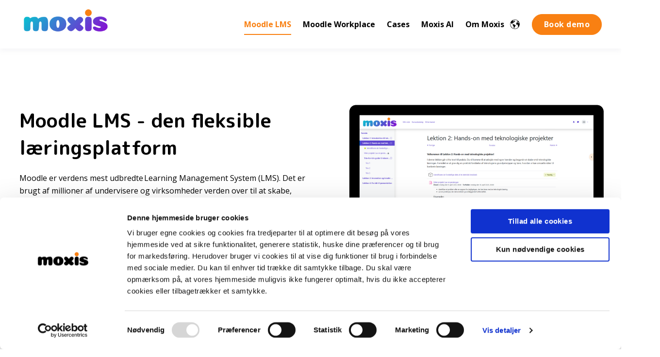

--- FILE ---
content_type: text/html; charset=UTF-8
request_url: https://www.moxis.dk/moodle-lms
body_size: 12723
content:
<!doctype html><html lang="da"><head>
    <meta charset="utf-8">
    <title>Moodle LMS – Fleksibel læringsplatform til uddannelse og erhverv</title>
    <link rel="shortcut icon" href="https://www.moxis.dk/hubfs/Praxis/Moxis/9FSDvtwL.ico">

    <meta name="description" content="Moodle LMS er en fleksibel platform til digital læring, e-læring og kursusadministration for skoler, virksomheder og organisationer.">

    
        
            
        
    

    

	
	

    
      
    	
        
            
        
    
	
	
    
<meta name="viewport" content="width=device-width, initial-scale=1">

    
    <meta property="og:description" content="Moodle LMS er en fleksibel platform til digital læring, e-læring og kursusadministration for skoler, virksomheder og organisationer.">
    <meta property="og:title" content="Moodle LMS – Fleksibel læringsplatform til uddannelse og erhverv">
    <meta name="twitter:description" content="Moodle LMS er en fleksibel platform til digital læring, e-læring og kursusadministration for skoler, virksomheder og organisationer.">
    <meta name="twitter:title" content="Moodle LMS – Fleksibel læringsplatform til uddannelse og erhverv">

    

    
    <style>
a.cta_button{-moz-box-sizing:content-box !important;-webkit-box-sizing:content-box !important;box-sizing:content-box !important;vertical-align:middle}.hs-breadcrumb-menu{list-style-type:none;margin:0px 0px 0px 0px;padding:0px 0px 0px 0px}.hs-breadcrumb-menu-item{float:left;padding:10px 0px 10px 10px}.hs-breadcrumb-menu-divider:before{content:'›';padding-left:10px}.hs-featured-image-link{border:0}.hs-featured-image{float:right;margin:0 0 20px 20px;max-width:50%}@media (max-width: 568px){.hs-featured-image{float:none;margin:0;width:100%;max-width:100%}}.hs-screen-reader-text{clip:rect(1px, 1px, 1px, 1px);height:1px;overflow:hidden;position:absolute !important;width:1px}
</style>

<link rel="stylesheet" href="https://unpkg.com/aos@2.3.1/dist/aos.css">
<link rel="stylesheet" href="https://www.moxis.dk/hubfs/hub_generated/template_assets/1/216422080743/1759135732319/template_main.min.css">
<link rel="stylesheet" href="https://www.moxis.dk/hubfs/hub_generated/template_assets/1/219046855894/1754050218911/template_child.min.css">
<link rel="stylesheet" href="/hs/hsstatic/cos-LanguageSwitcher/static-1.336/sass/LanguageSwitcher.css">

  <style>
    

    

    

    

    

    

  </style>
  

<style>
#module_17429033725238.kl-custom-image img, #module_17429033725238.kl-custom-image .kl-custom-image__filter{
	
	border-radius: 0px;
	

	
	border: 0px none ;
;
	
}
#module_17429033725238.kl-custom-image img{
	filter: (1);
	box-shadow: 
	5px 5px 0px 0px rgba(255, 255, 255, 0%);


}
#module_17429033725238.kl-custom-image .kl-custom-image__filter{
	background-color: rgba(0, 0, 0, 0%);
}
#module_17429033725238.kl-custom-image .kl-custom-image__text{
	padding: 10px;

}

</style>

<style>
  @font-face {
    font-family: "Inter";
    font-weight: 400;
    font-style: normal;
    font-display: swap;
    src: url("/_hcms/googlefonts/Inter/regular.woff2") format("woff2"), url("/_hcms/googlefonts/Inter/regular.woff") format("woff");
  }
  @font-face {
    font-family: "Inter";
    font-weight: 700;
    font-style: normal;
    font-display: swap;
    src: url("/_hcms/googlefonts/Inter/700.woff2") format("woff2"), url("/_hcms/googlefonts/Inter/700.woff") format("woff");
  }
  @font-face {
    font-family: "Inter";
    font-weight: 700;
    font-style: normal;
    font-display: swap;
    src: url("/_hcms/googlefonts/Inter/700.woff2") format("woff2"), url("/_hcms/googlefonts/Inter/700.woff") format("woff");
  }
  @font-face {
    font-family: "Rubik";
    font-weight: 400;
    font-style: normal;
    font-display: swap;
    src: url("/_hcms/googlefonts/Rubik/regular.woff2") format("woff2"), url("/_hcms/googlefonts/Rubik/regular.woff") format("woff");
  }
  @font-face {
    font-family: "Rubik";
    font-weight: 700;
    font-style: normal;
    font-display: swap;
    src: url("/_hcms/googlefonts/Rubik/700.woff2") format("woff2"), url("/_hcms/googlefonts/Rubik/700.woff") format("woff");
  }
  @font-face {
    font-family: "Rubik";
    font-weight: 700;
    font-style: normal;
    font-display: swap;
    src: url("/_hcms/googlefonts/Rubik/700.woff2") format("woff2"), url("/_hcms/googlefonts/Rubik/700.woff") format("woff");
  }
  @font-face {
    font-family: "Open Sans";
    font-weight: 400;
    font-style: normal;
    font-display: swap;
    src: url("/_hcms/googlefonts/Open_Sans/regular.woff2") format("woff2"), url("/_hcms/googlefonts/Open_Sans/regular.woff") format("woff");
  }
  @font-face {
    font-family: "Open Sans";
    font-weight: 700;
    font-style: normal;
    font-display: swap;
    src: url("/_hcms/googlefonts/Open_Sans/700.woff2") format("woff2"), url("/_hcms/googlefonts/Open_Sans/700.woff") format("woff");
  }
  @font-face {
    font-family: "Open Sans";
    font-weight: 700;
    font-style: normal;
    font-display: swap;
    src: url("/_hcms/googlefonts/Open_Sans/700.woff2") format("woff2"), url("/_hcms/googlefonts/Open_Sans/700.woff") format("woff");
  }
  @font-face {
    font-family: "M PLUS Rounded 1c";
    font-weight: 400;
    font-style: normal;
    font-display: swap;
    src: url("/_hcms/googlefonts/M_PLUS_Rounded_1c/regular.woff2") format("woff2"), url("/_hcms/googlefonts/M_PLUS_Rounded_1c/regular.woff") format("woff");
  }
  @font-face {
    font-family: "M PLUS Rounded 1c";
    font-weight: 700;
    font-style: normal;
    font-display: swap;
    src: url("/_hcms/googlefonts/M_PLUS_Rounded_1c/700.woff2") format("woff2"), url("/_hcms/googlefonts/M_PLUS_Rounded_1c/700.woff") format("woff");
  }
  @font-face {
    font-family: "M PLUS Rounded 1c";
    font-weight: 700;
    font-style: normal;
    font-display: swap;
    src: url("/_hcms/googlefonts/M_PLUS_Rounded_1c/700.woff2") format("woff2"), url("/_hcms/googlefonts/M_PLUS_Rounded_1c/700.woff") format("woff");
  }
</style>

<!-- Editor Styles -->
<style id="hs_editor_style" type="text/css">
#hs_cos_wrapper_module_17435106183149  { display: block !important; margin-top: 0px !important; padding-right: 0px !important }
#hs_cos_wrapper_module_17435106183149 input[type="submit"] { background-color: #f98012 !important; background-image: none !important; border-color: #f98012 !important; border-radius: 25px !important }
#hs_cos_wrapper_module_17435106183149 .hs-button { background-color: #f98012 !important; background-image: none !important; border-color: #f98012 !important; border-radius: 25px !important }
#hs_cos_wrapper_module_17435106183149 .hs-submit { text-align: CENTER !important }
#hs_cos_wrapper_module_17435106183149 input[type="text"] { border-radius: 20px !important }
#hs_cos_wrapper_module_17435106183149 input[type="email"] { border-radius: 20px !important }
#hs_cos_wrapper_module_17435106183149 textarea { border-radius: 20px !important }
#hs_cos_wrapper_module_17435106183149 input[type="number"] { border-radius: 20px !important }
#hs_cos_wrapper_module_17435106183149 select { border-radius: 20px !important }
#hs_cos_wrapper_module_17435106183149 input[type="file"] { border-radius: 20px !important }
#hs_cos_wrapper_module_17435106183149 input[type="tel"] { border-radius: 20px !important }
#hs_cos_wrapper_module_17435106183149 input[type="date"] { border-radius: 20px !important }
#hs_cos_wrapper_module_17435106183149 .hs-error-msg { color: #000000 !important }
#hs_cos_wrapper_module_17435106183149 .hs_error_rollup .hs-error-msgs .hs-main-font-element { color: #000000 !important }
#hs_cos_wrapper_module_17435106183149 .hsfc-ErrorAlert { color: #000000 !important }
#hs_cos_wrapper_module_17435106183149 label:not(.hs-error-msg) { color: #000000 !important }
#hs_cos_wrapper_module_17435106183149 label:not(.hs-error-msg) p , #hs_cos_wrapper_module_17435106183149 label:not(.hs-error-msg) li , #hs_cos_wrapper_module_17435106183149 label:not(.hs-error-msg) span , #hs_cos_wrapper_module_17435106183149 label:not(.hs-error-msg) label , #hs_cos_wrapper_module_17435106183149 label:not(.hs-error-msg) h1 , #hs_cos_wrapper_module_17435106183149 label:not(.hs-error-msg) h2 , #hs_cos_wrapper_module_17435106183149 label:not(.hs-error-msg) h3 , #hs_cos_wrapper_module_17435106183149 label:not(.hs-error-msg) h4 , #hs_cos_wrapper_module_17435106183149 label:not(.hs-error-msg) h5 , #hs_cos_wrapper_module_17435106183149 label:not(.hs-error-msg) h6  { color: #000000 !important }
#hs_cos_wrapper_module_17435106183149 .hs-richtext { color: #000000 !important }
#hs_cos_wrapper_module_17435106183149 .hs-richtext p { color: #000000 !important }
#hs_cos_wrapper_module_17435106183149 .form-title { color: #000000 !important }
#hs_cos_wrapper_module_17435106183149 .submitted-message { color: #000000 !important }
#hs_cos_wrapper_module_17435106183149  { display: block !important; margin-top: 0px !important; padding-right: 0px !important }
#hs_cos_wrapper_module_17435106183149 input[type="submit"] { background-color: #f98012 !important; background-image: none !important; border-color: #f98012 !important; border-radius: 25px !important }
#hs_cos_wrapper_module_17435106183149 .hs-button { background-color: #f98012 !important; background-image: none !important; border-color: #f98012 !important; border-radius: 25px !important }
#hs_cos_wrapper_module_17435106183149 .hs-submit { text-align: CENTER !important }
#hs_cos_wrapper_module_17435106183149 input[type="text"] { border-radius: 20px !important }
#hs_cos_wrapper_module_17435106183149 input[type="email"] { border-radius: 20px !important }
#hs_cos_wrapper_module_17435106183149 textarea { border-radius: 20px !important }
#hs_cos_wrapper_module_17435106183149 input[type="number"] { border-radius: 20px !important }
#hs_cos_wrapper_module_17435106183149 select { border-radius: 20px !important }
#hs_cos_wrapper_module_17435106183149 input[type="file"] { border-radius: 20px !important }
#hs_cos_wrapper_module_17435106183149 input[type="tel"] { border-radius: 20px !important }
#hs_cos_wrapper_module_17435106183149 input[type="date"] { border-radius: 20px !important }
#hs_cos_wrapper_module_17435106183149 .hs-error-msg { color: #000000 !important }
#hs_cos_wrapper_module_17435106183149 .hs_error_rollup .hs-error-msgs .hs-main-font-element { color: #000000 !important }
#hs_cos_wrapper_module_17435106183149 .hsfc-ErrorAlert { color: #000000 !important }
#hs_cos_wrapper_module_17435106183149 label:not(.hs-error-msg) { color: #000000 !important }
#hs_cos_wrapper_module_17435106183149 label:not(.hs-error-msg) p , #hs_cos_wrapper_module_17435106183149 label:not(.hs-error-msg) li , #hs_cos_wrapper_module_17435106183149 label:not(.hs-error-msg) span , #hs_cos_wrapper_module_17435106183149 label:not(.hs-error-msg) label , #hs_cos_wrapper_module_17435106183149 label:not(.hs-error-msg) h1 , #hs_cos_wrapper_module_17435106183149 label:not(.hs-error-msg) h2 , #hs_cos_wrapper_module_17435106183149 label:not(.hs-error-msg) h3 , #hs_cos_wrapper_module_17435106183149 label:not(.hs-error-msg) h4 , #hs_cos_wrapper_module_17435106183149 label:not(.hs-error-msg) h5 , #hs_cos_wrapper_module_17435106183149 label:not(.hs-error-msg) h6  { color: #000000 !important }
#hs_cos_wrapper_module_17435106183149 .hs-richtext { color: #000000 !important }
#hs_cos_wrapper_module_17435106183149 .hs-richtext p { color: #000000 !important }
#hs_cos_wrapper_module_17435106183149 .form-title { color: #000000 !important }
#hs_cos_wrapper_module_17435106183149 .submitted-message { color: #000000 !important }
.dnd_area-row-0-force-full-width-section > .row-fluid {
  max-width: none !important;
}
/* HubSpot Non-stacked Media Query Styles */
@media (min-width:768px) {
  .dnd_area-row-2-vertical-alignment > .row-fluid {
    display: -ms-flexbox !important;
    -ms-flex-direction: row;
    display: flex !important;
    flex-direction: row;
  }
  .cell_17429033725234-vertical-alignment {
    display: -ms-flexbox !important;
    -ms-flex-direction: column !important;
    -ms-flex-pack: center !important;
    display: flex !important;
    flex-direction: column !important;
    justify-content: center !important;
  }
  .cell_17429033725234-vertical-alignment > div {
    flex-shrink: 0 !important;
  }
  .cell_17429033725233-vertical-alignment {
    display: -ms-flexbox !important;
    -ms-flex-direction: column !important;
    -ms-flex-pack: center !important;
    display: flex !important;
    flex-direction: column !important;
    justify-content: center !important;
  }
  .cell_17429033725233-vertical-alignment > div {
    flex-shrink: 0 !important;
  }
  .cell_17423739795003-row-1-vertical-alignment > .row-fluid {
    display: -ms-flexbox !important;
    -ms-flex-direction: row;
    display: flex !important;
    flex-direction: row;
  }
  .cell_17424720096152-vertical-alignment {
    display: -ms-flexbox !important;
    -ms-flex-direction: column !important;
    -ms-flex-pack: center !important;
    display: flex !important;
    flex-direction: column !important;
    justify-content: center !important;
  }
  .cell_17424720096152-vertical-alignment > div {
    flex-shrink: 0 !important;
  }
}
/* HubSpot Styles (default) */
.dnd_area-row-0-padding {
  padding-top: 0px !important;
  padding-bottom: 0px !important;
  padding-left: 0px !important;
  padding-right: 0px !important;
}
.dnd_area-row-0-background-layers {
  background-image: linear-gradient(rgba(255, 255, 255, 1), rgba(255, 255, 255, 1)) !important;
  background-position: left top !important;
  background-size: auto !important;
  background-repeat: no-repeat !important;
}
.dnd_area-row-1-padding {
  padding-top: 20px !important;
  padding-bottom: 20px !important;
}
.dnd_area-row-1-background-layers {
  background-image: linear-gradient(rgba(240, 237, 222, 1), rgba(240, 237, 222, 1)) !important;
  background-position: left top !important;
  background-size: auto !important;
  background-repeat: no-repeat !important;
}
.dnd_area-row-2-background-layers {
  background-image: linear-gradient(rgba(255, 255, 255, 1), rgba(255, 255, 255, 1)) !important;
  background-position: left top !important;
  background-size: auto !important;
  background-repeat: no-repeat !important;
}
.dnd_area-row-3-background-layers {
  background-image: url('https://www.moxis.dk/hubfs/Praxis/Moxis/PRA%20-%20MOX%20-%20bg2.jpg') !important;
  background-position: center center !important;
  background-size: cover !important;
  background-repeat: no-repeat !important;
}
.dnd_area-row-4-background-layers {
  background-image: linear-gradient(to bottom, rgba(240, 237, 222, 1), rgba(255, 255, 255, 1)) !important;
  background-position: left top !important;
  background-size: auto !important;
  background-repeat: no-repeat !important;
}
.dnd_area-row-5-background-layers {
  background-image: linear-gradient(rgba(255, 255, 255, 1), rgba(255, 255, 255, 1)) !important;
  background-position: left top !important;
  background-size: auto !important;
  background-repeat: no-repeat !important;
}
.dnd_area-row-6-padding {
  padding-top: 40px !important;
  padding-bottom: 40px !important;
}
.dnd_area-row-6-background-layers {
  background-image: linear-gradient(to right, rgba(1, 204, 208, 0.4), rgba(144, 5, 211, 0.4)) !important;
  background-position: left top !important;
  background-size: auto !important;
  background-repeat: no-repeat !important;
}
.module_1742370298607-hidden {
  display: block !important;
}
.cell_17429033725234-padding {
  padding-left: 0px !important;
  padding-right: 0px !important;
}
.cell_17429033725233-padding {
  padding-left: 0px !important;
  padding-right: 0px !important;
}
.cell_17442046459713-padding {
  padding-left: 0px !important;
  padding-right: 0px !important;
}
.cell_17442046459712-padding {
  padding-left: 0px !important;
  padding-right: 0px !important;
}
.cell_17423739795003-padding {
  padding-left: 0px !important;
  padding-right: 0px !important;
}
.cell_17423739795003-row-0-padding {
  padding-bottom: 48px !important;
}
.cell_17424720096152-padding {
  padding-left: 0px !important;
  padding-right: 0px !important;
}
/* HubSpot Styles (mobile) */
@media screen and (max-width:767px) {
  .dnd_area-row-2-padding {
    padding-top: 36px !important;
    padding-bottom: 36px !important;
  }
  .dnd_area-row-3-padding {
    padding-top: 36px !important;
    padding-bottom: 36px !important;
  }
  .dnd_area-row-4-padding {
    padding-top: 36px !important;
    padding-bottom: 36px !important;
    padding-left: 0px !important;
    padding-right: 0px !important;
  }
  .dnd_area-row-5-padding {
    padding-top: 36px !important;
  }
  .module_1742370298607-hidden {
    display: block !important;
  }
  .module_17429033725236-padding > #hs_cos_wrapper_module_17429033725236 {
    padding-bottom: 16px !important;
  }
  .module_1742370607559-padding > #hs_cos_wrapper_module_1742370607559 {
    padding-top: 12px !important;
    padding-bottom: 12px !important;
  }
  .module_17423704710576-padding > #hs_cos_wrapper_module_17423704710576 {
    padding-top: 12px !important;
    padding-bottom: 12px !important;
  }
  .module_17423704710575-padding > #hs_cos_wrapper_module_17423704710575 {
    padding-top: 12px !important;
    padding-bottom: 12px !important;
  }
  .module_17423704710574-padding > #hs_cos_wrapper_module_17423704710574 {
    padding-top: 12px !important;
    padding-bottom: 12px !important;
  }
  .module_17442046459715-padding > #hs_cos_wrapper_module_17442046459715 {
    padding-bottom: 16px !important;
    padding-left: 20px !important;
    padding-right: 20px !important;
  }
  .cell_17423739795003-row-0-padding {
    padding-bottom: 24px !important;
  }
}
</style>
    

    
    <link rel="canonical" href="https://www.moxis.dk/moodle-lms">

<!-- Google Tag Manager -->
<script>(function(w,d,s,l,i){w[l]=w[l]||[];w[l].push({'gtm.start':
new Date().getTime(),event:'gtm.js'});var f=d.getElementsByTagName(s)[0],
j=d.createElement(s),dl=l!='dataLayer'?'&l='+l:'';j.async=true;j.src=
'https://www.googletagmanager.com/gtm.js?id='+i+dl;f.parentNode.insertBefore(j,f);
})(window,document,'script','dataLayer','GTM-5DCQZKL');</script>
<!-- End Google Tag Manager -->  

<meta property="og:url" content="https://www.moxis.dk/moodle-lms">
<meta name="twitter:card" content="summary">
<meta http-equiv="content-language" content="da">
<link rel="alternate" hreflang="da" href="https://www.moxis.dk/moodle-lms">
<link rel="alternate" hreflang="en" href="https://www.moxis.dk/en/moodle-lms">





<style>

    @media (min-width: 768px) {
  .row-number-6.dnd_area-row-3-background-layers .row-fluid {
    display: flex; 
  }
  }
  
  .row-number-6.dnd_area-row-3-background-layers .row-fluid .widget-type-custom_widget div {
    height: 100%;
  }
  
</style>
<script type="application/ld+json">
{
  "@context": "https://schema.org",
  "@type": "FAQPage",
  "mainEntity": [
    {
      "@type": "Question",
      "name": "Hvad er Moodle LMS, og hvordan kan det hjælpe min organisation?",
      "acceptedAnswer": {
        "@type": "Answer",
        "text": "Moodle LMS er en fleksibel og open source læringsplatform, der gør det nemt at oprette, administrere og levere online undervisning. Det er ideelt til erhvervsskoler og kursusvirksomheder, der ønsker en brugervenlig og skalerbar løsning."
      }
    },
    {
      "@type": "Question",
      "name": "Er Moodle LMS svært at bruge for undervisere og studerende?",
      "acceptedAnswer": {
        "@type": "Answer",
        "text": "Nej, vi sikrer, at din Moodle-platform er intuitiv og nem at navigere i. Derudover tilbyder vi træning og support, så både du som underviser og dine studerende får en optimal oplevelse. Vi sidder også altid klar til at tage telefonen."
      }
    },
    {
      "@type": "Question",
      "name": "Kan Moodle tilpasses med vores branding?",
      "acceptedAnswer": {
        "@type": "Answer",
        "text": "Ja! Moodle kan designes, så det matcher jeres visuelle identitet med logo, farver og unikke brugergrænseflader, så læringsplatformen føles som en naturlig del af jeres virksomhed."
      }
    },
    {
      "@type": "Question",
      "name": "Kan vi selv oprette og administrere undervisning i Moodle?",
      "acceptedAnswer": {
        "@type": "Answer",
        "text": "Ja! Moodle gør det nemt at oprette undervisning og lektioner, tildele dem til klasser eller enkelte elever. Kurserne kan indeholde videoer, quizzer, interaktive moduler og meget mere."
      }
    },
    {
      "@type": "Question",
      "name": "Kan Moodle LMS integreres med vores eksisterende systemer?",
      "acceptedAnswer": {
        "@type": "Answer",
        "text": "Ja! Moodle gør det let - Moxis gør det lettere. Vi hjælper dig godt igennem integrationen med jeres nuværende systemer, og vi sikrer os, at du og dine kolleger kommer godt og sikkert fra start."
      }
    },
    {
      "@type": "Question",
      "name": "Kan jeg dele mine forløb med mine kolleger?",
      "acceptedAnswer": {
        "@type": "Answer",
        "text": "Ja, med Moodle LMS er det let at dele dine undervisningsforløb og viden med dine kolleger."
      }
    },
    {
      "@type": "Question",
      "name": "Hvordan kan vi få adgang til Moodle LMS?",
      "acceptedAnswer": {
        "@type": "Answer",
        "text": "Som Danmarks eneste Moodle-partner tilbyder Moxis både hosting, implementering og support, så I får den bedst mulige løsning. Kontakt os for en demo!"
      }
    },
    {
      "@type": "Question",
      "name": "Hvor kan jeg få svar på mine spørgsmål?",
      "acceptedAnswer": {
        "@type": "Answer",
        "text": "Vi sidder altid klar til at besvare spørgsmål og til at hjælpe dig videre, hvis du skulle ende i en blindgyde. Faktisk sætter vi en stor ære i at være tætte på jeres hverdag, og I kan altid komme i kontakt med os i hverdagene i vores åbningstider."
      }
    },
    {
      "@type": "Question",
      "name": "Hvordan bliver jeg opdateret med nye funktioner og features?",
      "acceptedAnswer": {
        "@type": "Answer",
        "text": "Vi afholder løbende webinarer, hvor vi giver tips og tricks til de nyeste funktioner. Det er gratis at deltage. Det eneste, du skal gøre, er at tilmelde dig vores nyhedsmail."
      }
    },
    {
      "@type": "Question",
      "name": "Hvor hostes vores data?",
      "acceptedAnswer": {
        "@type": "Answer",
        "text": "Moodle LMS kan hostes enten på vores sikre servere i Skanderborg i Danmark eller på jeres egen serverinfrastruktur. Vi sørger for, at alle data opbevares sikkert og i overensstemmelse med gældende lovgivning om databeskyttelse."
      }
    },
    {
      "@type": "Question",
      "name": "Hvad er en ERFA-dag?",
      "acceptedAnswer": {
        "@type": "Answer",
        "text": "Årligt inviterer vi til en ERFA-dag, hvor Moodle-brugere samles til inspirationsdag med oplæg og vidensdeling på tværs af sektorer. I 2025 afholder vi ERFA-dag torsdag den 13. november."
      }
    }
  ]
}
</script>

  <meta name="generator" content="HubSpot"></head>
  <body>
    <div class="body-wrapper   hs-content-id-61029595842 hs-site-page page ">
      
        <div data-global-resource-path="Moxis V2_atlas-child/templates/partials/header.html">

  <div id="hs_cos_wrapper_Navbar" class="hs_cos_wrapper hs_cos_wrapper_widget hs_cos_wrapper_type_module" style="" data-hs-cos-general-type="widget" data-hs-cos-type="module">





<header class="kl-header">


  

  <nav class="kl-navbar content-wrapper">

    
      

  

    

    

    

    

    

    

  

  

  

  

  

  

  
    <a href="https://www.moxis.dk">
        

  
    
  

  
    
  

  
    
  

  <img src="https://www.moxis.dk/hubfs/Admin/Zendesk%20import/LRU/Logoer/Logoer%20farve/MOXIS_LOGO_2_0-1.png" alt="Moxis logo" width="100%" style="max-width: 191px; max-height: 120px" loading="" class="kl-navbar__logo">
      </a>
  
    

    <div class="kl-navbar__mobile">
      
        <span id="hs_cos_wrapper_Navbar_language_switcher" class="hs_cos_wrapper hs_cos_wrapper_widget hs_cos_wrapper_type_language_switcher" style="" data-hs-cos-general-type="widget" data-hs-cos-type="language_switcher"><div class="lang_switcher_class">
   <div class="globe_class" onclick="">
       <ul class="lang_list_class">
           <li>
               <a class="lang_switcher_link" data-language="da" lang="da" href="https://www.moxis.dk/moodle-lms">Dansk</a>
           </li>
           <li>
               <a class="lang_switcher_link" data-language="en" lang="en" href="https://www.moxis.dk/en/moodle-lms">English</a>
           </li>
       </ul>
   </div>
</div></span>
      
      
      <button class="hamburger hamburger--squeeze kl-navbar__hamburger" type="button">
        <span class="hamburger-box">
          <span class="hamburger-inner"></span>
        </span>
      </button>
      
    </div>

    <div class="kl-navbar__content">
      
      <ul class="kl-navbar__menu">
        
          <li class="kl-navbar__item">
            
            
            <a class="kl-navbar__button" href="/moodle-lms">
              <span>Moodle LMS</span>
            </a>
            <div class="kl-navbar-submenu-wrapper">
              

  


            </div>
          </li>
        
          <li class="kl-navbar__item">
            
            
            <a class="kl-navbar__button" href="/moodle-workplace">
              <span>Moodle Workplace</span>
            </a>
            <div class="kl-navbar-submenu-wrapper">
              

  


            </div>
          </li>
        
          <li class="kl-navbar__item">
            
            
            <a class="kl-navbar__button" href="/cases">
              <span>Cases</span>
            </a>
            <div class="kl-navbar-submenu-wrapper">
              

  


            </div>
          </li>
        
          <li class="kl-navbar__item">
            
            
            <a class="kl-navbar__button" href="https://www.moxis.dk/ai">
              <span>Moxis AI</span>
            </a>
            <div class="kl-navbar-submenu-wrapper">
              

  


            </div>
          </li>
        
          <li class="kl-navbar__item">
            
            
            <a class="kl-navbar__button" href="/om-moxis">
              <span>Om Moxis</span>
            </a>
            <div class="kl-navbar-submenu-wrapper">
              

  


            </div>
          </li>
        
      </ul>

      <div class="kl-navbar__end">
        
          <span id="hs_cos_wrapper_Navbar_language_switcher" class="hs_cos_wrapper hs_cos_wrapper_widget hs_cos_wrapper_type_language_switcher" style="" data-hs-cos-general-type="widget" data-hs-cos-type="language_switcher"><div class="lang_switcher_class">
   <div class="globe_class" onclick="">
       <ul class="lang_list_class">
           <li>
               <a class="lang_switcher_link" data-language="da" lang="da" href="https://www.moxis.dk/moodle-lms">Dansk</a>
           </li>
           <li>
               <a class="lang_switcher_link" data-language="en" lang="en" href="https://www.moxis.dk/en/moodle-lms">English</a>
           </li>
       </ul>
   </div>
</div></span>
        
        
    

  
    

  

  
 
  

  
  
        
    

  
	  
  	
		
	
	
    

  

  
 
  

  
    

  

    

    

    

    

    

    

  

  
    
  

  

  

  

  

  
    <a href="https://www.moxis.dk/book-demo" class="button Navbar__button">
  
      <span>Book demo</span>
    </a>
  
  
  
      </div>

    </div>

  </nav>

</header>

<div class="kl-header-placeholder"></div></div>
</div>
      

      
<main class="body-container-wrapper">
  <div class="container-fluid body-container body-container--landing-page">
<div class="row-fluid-wrapper">
<div class="row-fluid">
<div class="span12 widget-span widget-type-cell " style="" data-widget-type="cell" data-x="0" data-w="12">

<div class="row-fluid-wrapper row-depth-1 row-number-1 dnd_area-row-0-background-color dnd_area-row-0-force-full-width-section dnd_area-row-0-background-layers dnd-section dnd_area-row-0-padding">
<div class="row-fluid ">
<div class="span12 widget-span widget-type-custom_widget dnd-module module_1742370298607-hidden" style="" data-widget-type="custom_widget" data-x="0" data-w="12">
<div id="hs_cos_wrapper_module_1742370298607" class="hs_cos_wrapper hs_cos_wrapper_widget hs_cos_wrapper_type_module" style="" data-hs-cos-general-type="widget" data-hs-cos-type="module">



<div class="kl-hero-03">
  <div class="kl-hero-03__content">
    
    
      

  

  

  

  <div class="kl-rich-text" id="module_1742370298607">

    

    <div><h1>Moodle LMS - den fleksible læringsplatform</h1>
<p>Moodle er verdens mest udbredte Learning Management System (LMS). Det er brugt af millioner af undervisere og virksomheder verden over til at skabe, administrere og levere online læring. Moodle-modulerne er fleksible, skalerbare og bygget i open source.</p>
<p style="margin-bottom: 0px !important;">Moodle LMS giver dig de bedste forudsætninger for en stærk digital platform, der understøtter dig med læringsstrategier til din undervisning, kurser eller vidensdeling.<br><br>I fællesskab skræddersyr vi en komplet løsning, som tager udgangspunkt i dine behov. Platformen er nem at bruge og administrere, og du kan fordybe dig i indholdet og undervisningsplanlægningen, mens vi sikrer teknikken.</p></div>

    

    
  </div>
    
  
    <div class="kl-hero-03__image">
      

  
    

  

  
    
  

  

  <img src="https://www.moxis.dk/hubfs/Moxis/Moodle_LMS_Workplace_Moxis.png" alt="Moodle_LMS_Workplace_Moxis" style="max-width: 100%; height: auto;" loading="">
    </div>
  </div>
</div></div>

</div><!--end widget-span -->
</div><!--end row-->
</div><!--end row-wrapper -->

<div class="row-fluid-wrapper row-depth-1 row-number-2 dnd_area-row-1-padding dnd_area-row-1-background-color dnd-section dnd_area-row-1-background-layers">
<div class="row-fluid ">
<div class="span12 widget-span widget-type-custom_widget dnd-module" style="" data-widget-type="custom_widget" data-x="0" data-w="12">
<div id="hs_cos_wrapper_module_17429050874142" class="hs_cos_wrapper hs_cos_wrapper_widget hs_cos_wrapper_type_module" style="" data-hs-cos-general-type="widget" data-hs-cos-type="module">











    
<div class="kl-logos">
  
  <div class="kl-logos__item">
    
      

  
    

  

  

  

  

  

  

  
    <a href="#">
        
  

  
    
  

  
    
  

  

  <img src="https://www.moxis.dk/hubfs/Praxis/Moxis/PRA%20-%20MOX%20-%20logo-rybners.png" alt="PRA - MOX - logo-rybners" width="100%" style="max-width: 150px; max-height: 100px" loading="">
      </a>
  
    
  </div>
  
  <div class="kl-logos__item">
    
      

  
    

  

  

  

  

  

  

  
    <a href="#">
        
  

  
    
  

  
    
  

  

  <img src="https://www.moxis.dk/hubfs/Praxis/Moxis/PRA%20-%20MOX%20-%20Moxis%20website%20logo-tradium.png" alt="PRA - MOX - Moxis website logo-tradium" width="100%" style="max-width: 150px; max-height: 100px" loading="">
      </a>
  
    
  </div>
  
  <div class="kl-logos__item">
    
      

  
    

  

  

  

  

  

  

  
    <a href="#">
        
  

  
    
  

  
    
  

  

  <img src="https://www.moxis.dk/hubfs/Praxis/Moxis/PRA%20-%20MOX%20-%20Moxis%20website%20logo-nb.png" alt="PRA - MOX - Moxis website logo-nb" width="100%" style="max-width: 150px; max-height: 100px" loading="">
      </a>
  
    
  </div>
  
</div>

  </div>

</div><!--end widget-span -->
</div><!--end row-->
</div><!--end row-wrapper -->

<div class="row-fluid-wrapper row-depth-1 row-number-3 dnd_area-row-2-background-layers dnd_area-row-2-padding dnd_area-row-2-background-color dnd-section dnd_area-row-2-vertical-alignment">
<div class="row-fluid ">
<div class="span8 widget-span widget-type-cell cell_17429033725233-padding cell_17429033725233-vertical-alignment dnd-column" style="" data-widget-type="cell" data-x="0" data-w="8">

<div class="row-fluid-wrapper row-depth-1 row-number-4 dnd-row">
<div class="row-fluid ">
<div class="span12 widget-span widget-type-custom_widget module_17429033725236-padding dnd-module" style="" data-widget-type="custom_widget" data-x="0" data-w="12">
<div id="hs_cos_wrapper_module_17429033725236" class="hs_cos_wrapper hs_cos_wrapper_widget hs_cos_wrapper_type_module" style="" data-hs-cos-general-type="widget" data-hs-cos-type="module">



    <div data-aos="fade-up" data-aos-offset="120" data-aos-delay="0" data-aos-duration="400" data-aos-easing="ease-in-out" data-aos-mirror="true" data-aos-once="true" data-aos-anchor-placement="top-bottom">
      
  

  

  

  

  <div class="kl-rich-text" id="module_17429033725236">

    
      <span class="kl-rich-text__preheader">
        FÅ MOODLE LMS I DAG!
      </span>
    

    <div><p>Sørg for at kolleger, studerende og kursister altid har adgang til nyeste viden. Opret strukturerede træningsforløb, track fremdrift og sikr ensartet læring på tværs af teams og hold.</p>
<p>Som Danmarks eneste Moodle-partner tilbyder Moxis rådgivning, implementering og support, så din virksomhed får maksimal værdi ud af sin LMS-løsning. Vi passer på din data og hoster din løsning lokalt i Danmark.</p>
<p><strong>Er du klar til at se hvad Moodle kan gøre for din undervisning?</strong></p>
<p>Kontakt os for en demo af Moodle LMS allerede i dag.</p></div>

    
      <div class="kl-rich-text__buttons">
        

  
	  
  	
		
	
	
    

  

  
 
  

  
    

  

    

    

    

    

    

    

  

  
    
  

  

  

  

  

  
    <a href="https://www.moxis.dk/book-demo" class="button module_17429033725236__primary_cta">
  
      <span>Book demo</span>
    </a>
  
  
        

  
	  
  	
		
	
	
    
      
    

  

  
 
  

  
      </div>
    

    
  </div>

    </div>
  

</div>

</div><!--end widget-span -->
</div><!--end row-->
</div><!--end row-wrapper -->

</div><!--end widget-span -->
<div class="span4 widget-span widget-type-cell cell_17429033725234-vertical-alignment dnd-column cell_17429033725234-padding" style="" data-widget-type="cell" data-x="8" data-w="4">

<div class="row-fluid-wrapper row-depth-1 row-number-5 dnd-row">
<div class="row-fluid ">
<div class="span12 widget-span widget-type-custom_widget dnd-module" style="" data-widget-type="custom_widget" data-x="0" data-w="12">
<div id="hs_cos_wrapper_module_17429033725238" class="hs_cos_wrapper hs_cos_wrapper_widget hs_cos_wrapper_type_module" style="" data-hs-cos-general-type="widget" data-hs-cos-type="module">













    <div data-aos="fade-up" data-aos-offset="120" data-aos-delay="0" data-aos-duration="400" data-aos-easing="ease-in-out" data-aos-mirror="true" data-aos-once="true" data-aos-anchor-placement="top-bottom">
      


	
<div id="module_17429033725238" class=" kl-custom-image kl-alignment--left kl-pointer-false" data-zoom="false">
  

  
    

  

  
    
  

  

  <img src="https://www.moxis.dk/hubfs/Moxis/Moxis_moodle_LMS-07_2.png" alt="Moxis_moodle_LMS-07_2" style="max-width: 100%; height: auto;" loading="lazy">
  <div class="kl-custom-image__filter kl-hidden" data-border-top="" data-border-bottom="" data-border-left="" data-border-right="">
		<div class="kl-custom-image__text kl-custom-image__text--vertical-top">
			

  

  

  

  <div class="kl-rich-text" id="module_17429033725238">

    

    <div></div>

    
      <div class="kl-rich-text__buttons">
        

  
	  
  	
		
	
	
    

  

  
 
  

  
        

  
	  
  	
		
	
	
    

  

  
 
  

  
      </div>
    

    
  </div>
		</div>
	  <span class="kl-custom-image__pointer hide" data-src="https://25645903.fs1.hubspotusercontent-eu1.net/hubfs/25645903/Moxis/Moxis_moodle_LMS-07_2.png"></span>
	</div>
</div>




    </div>
  

</div>

</div><!--end widget-span -->
</div><!--end row-->
</div><!--end row-wrapper -->

</div><!--end widget-span -->
</div><!--end row-->
</div><!--end row-wrapper -->

<div class="row-fluid-wrapper row-depth-1 row-number-6 dnd_area-row-3-background-image dnd-section dnd_area-row-3-padding dnd_area-row-3-background-layers">
<div class="row-fluid ">
<div class="span3 widget-span widget-type-custom_widget module_17423704710574-padding dnd-module" style="" data-widget-type="custom_widget" data-x="0" data-w="3">
<div id="hs_cos_wrapper_module_17423704710574" class="hs_cos_wrapper hs_cos_wrapper_widget hs_cos_wrapper_type_module" style="" data-hs-cos-general-type="widget" data-hs-cos-type="module">













    <div data-aos="fade-left" data-aos-offset="120" data-aos-delay="0" data-aos-duration="400" data-aos-easing="ease-in" data-aos-once="true" data-aos-anchor-placement="top-bottom">
      
<div class="kl-card">
    <span class="kl-card__preheader">
      BRUGERVENLIG OG FLEKSIBEL PLATFORM
    </span>
  
  <div class="kl-card__content">
    <p style="margin-bottom: 0px;">Moodle LMS er designet med undervisning i fokus, hvilket gør det nemt at oprette, administrere og tilpasse kurser. Uanset om du skal dele undervisningsmaterialer, organisere læringsforløb eller tracke fremskridt, tilbyder Moodle en intuitiv og fleksibel løsning, der kan tilpasses dine behov.</p>
  </div>

  

  
	  
  	
		
	
	
    
      
    

  

  
 
  

  

  

</div>

    </div>
  </div>

</div><!--end widget-span -->
<div class="span3 widget-span widget-type-custom_widget module_17423704710575-padding dnd-module" style="" data-widget-type="custom_widget" data-x="3" data-w="3">
<div id="hs_cos_wrapper_module_17423704710575" class="hs_cos_wrapper hs_cos_wrapper_widget hs_cos_wrapper_type_module" style="" data-hs-cos-general-type="widget" data-hs-cos-type="module">













    <div data-aos="fade-left" data-aos-offset="120" data-aos-delay="0" data-aos-duration="400" data-aos-easing="ease-in" data-aos-once="true" data-aos-anchor-placement="top-bottom">
      
<div class="kl-card">
    <span class="kl-card__preheader">
      SKRÆDDERSYET TIL DIN UDDANNELSESINSTITUTION
    </span>
  
  <div class="kl-card__content">
    <p style="margin-bottom: 0px;">Tilpas Moodle LMS til netop dine behov med specialdesignede skabeloner, skræddersyede kursusstrukturer og integrationer til studieadministrative systemer, så I får en løsning, der passer perfekt til jeres institution.<br><br></p>
<p style="margin-bottom: 0px;">&nbsp;</p>
  </div>

  

  
	  
  	
		
	
	
    
      
    

  

  
 
  

  

  

</div>

    </div>
  </div>

</div><!--end widget-span -->
<div class="span3 widget-span widget-type-custom_widget dnd-module module_17423704710576-padding" style="" data-widget-type="custom_widget" data-x="6" data-w="3">
<div id="hs_cos_wrapper_module_17423704710576" class="hs_cos_wrapper hs_cos_wrapper_widget hs_cos_wrapper_type_module" style="" data-hs-cos-general-type="widget" data-hs-cos-type="module">













    <div data-aos="fade-left" data-aos-offset="120" data-aos-delay="0" data-aos-duration="400" data-aos-easing="ease-in" data-aos-once="true" data-aos-anchor-placement="top-bottom">
      
<div class="kl-card">
    <span class="kl-card__preheader">
      AUTOMATISERET ADMINISTRATION OG RAPPORTERING
    </span>
  
  <div class="kl-card__content">
    <p style="margin-bottom: 12px;">Spar tid og øg effektiviteten med automatiserede arbejdsgange i Moodle LMS. Fra tilmelding og eksamensstyring til automatisk oprettelse af rapporter, systemet håndterer de administrative opgaver, så du kan fokusere på undervisning.</p>
<p style="margin-bottom: 0px;">&nbsp;</p>
  </div>

  

  
	  
  	
		
	
	
    
      
    

  

  
 
  

  

  

</div>

    </div>
  </div>

</div><!--end widget-span -->
<div class="span3 widget-span widget-type-custom_widget module_1742370607559-padding dnd-module" style="" data-widget-type="custom_widget" data-x="9" data-w="3">
<div id="hs_cos_wrapper_module_1742370607559" class="hs_cos_wrapper hs_cos_wrapper_widget hs_cos_wrapper_type_module" style="" data-hs-cos-general-type="widget" data-hs-cos-type="module">













    <div data-aos="fade-left" data-aos-offset="120" data-aos-delay="0" data-aos-duration="400" data-aos-easing="ease-in" data-aos-once="true" data-aos-anchor-placement="top-bottom">
      
<div class="kl-card">
    <span class="kl-card__preheader">
      UNDERSTØTTER BLENDED LEARNING OG E-LÆRING
    </span>
  
  <div class="kl-card__content">
    <p style="margin-bottom: 0px;">Moodle LMS giver dig mulighed for at kombinere online og fysisk undervisning. Med funktioner som videolektioner, interaktive quizzer, opgaver og gruppeaktiviteter kan du skabe en dynamisk læringsoplevelse, der engagerer studerende både online og i klasseværelset. Alt samlet ét sted.</p>
  </div>

  

  
	  
  	
		
	
	
    
      
    

  

  
 
  

  

  

</div>

    </div>
  </div>

</div><!--end widget-span -->
</div><!--end row-->
</div><!--end row-wrapper -->

<div class="row-fluid-wrapper row-depth-1 row-number-7 dnd-section dnd_area-row-4-background-layers dnd_area-row-4-padding dnd_area-row-4-background-gradient">
<div class="row-fluid ">
<div class="span6 widget-span widget-type-cell dnd-column cell_17442046459712-padding" style="" data-widget-type="cell" data-x="0" data-w="6">

<div class="row-fluid-wrapper row-depth-1 row-number-8 dnd-row">
<div class="row-fluid ">
<div class="span12 widget-span widget-type-custom_widget module_17442046459715-padding dnd-module" style="" data-widget-type="custom_widget" data-x="0" data-w="12">
<div id="hs_cos_wrapper_module_17442046459715" class="hs_cos_wrapper hs_cos_wrapper_widget hs_cos_wrapper_type_module" style="" data-hs-cos-general-type="widget" data-hs-cos-type="module">



    
  

  

  

  

  <div class="kl-rich-text" id="module_17442046459715">

    

    <div><h2>Fremhævede funktioner</h2>
<p style="margin-bottom: 0px !important;"><span>Moodle LMS indeholder en lang række gennemprøvede og fleksible funktioner, der understøtter effektiv digital læring. </span></p>
<p style="margin-bottom: 0px !important;">&nbsp;</p>
<p style="margin-bottom: 0px !important;"><span>Her kan du læse om nogle af de funktioner, vores kunder sætter allerstørst pris på i deres daglige arbejde med læring og kompetenceudvikling.</span></p></div>

    

    
  </div>

  

</div>

</div><!--end widget-span -->
</div><!--end row-->
</div><!--end row-wrapper -->

</div><!--end widget-span -->
<div class="span6 widget-span widget-type-cell cell_17442046459713-padding dnd-column" style="" data-widget-type="cell" data-x="6" data-w="6">

<div class="row-fluid-wrapper row-depth-1 row-number-9 dnd-row">
<div class="row-fluid ">
<div class="span12 widget-span widget-type-custom_widget dnd-module" style="" data-widget-type="custom_widget" data-x="0" data-w="12">
<div id="hs_cos_wrapper_module_1744204645972" class="hs_cos_wrapper hs_cos_wrapper_widget hs_cos_wrapper_type_module" style="" data-hs-cos-general-type="widget" data-hs-cos-type="module">


    
<div class="kl-cards-slider-wrapper">
  <div class="kl-cards-slider">
    
    <span class="kl-cards-slider__arrow kl-cards-slider__arrow--prev">
      <svg xmlns="http://www.w3.org/2000/svg" viewbox="0 0 15 12"><path d="M1.0543 5.8945a.75.75 0 000 1.0606l4.773 4.773a.75.75 0 101.0606-1.0607L2.6453 6.4248l4.2426-4.2426a.75.75 0 00-1.0606-1.0607l-4.773 4.773zm13.9394-.2197H1.5847v1.5h13.409v-1.5z" /></svg>
    </span>
    
    
      <div class="kl-cards-slider__card kl-cards-slider__card--active">

        <div class="kl-cards-slider__header">

          
            <div class="kl-cards-slider__image">
              
              
              
              <img src="https://www.moxis.dk/hs-fs/hubfs/Moxis/moxis.dk/Fordybelsestid.png?width=572&amp;height=381&amp;name=Fordybelsestid.png" alt="Fordybelsestid" loading="lazy" width="572" height="381" srcset="https://www.moxis.dk/hs-fs/hubfs/Moxis/moxis.dk/Fordybelsestid.png?width=286&amp;height=191&amp;name=Fordybelsestid.png 286w, https://www.moxis.dk/hs-fs/hubfs/Moxis/moxis.dk/Fordybelsestid.png?width=572&amp;height=381&amp;name=Fordybelsestid.png 572w, https://www.moxis.dk/hs-fs/hubfs/Moxis/moxis.dk/Fordybelsestid.png?width=858&amp;height=572&amp;name=Fordybelsestid.png 858w, https://www.moxis.dk/hs-fs/hubfs/Moxis/moxis.dk/Fordybelsestid.png?width=1144&amp;height=762&amp;name=Fordybelsestid.png 1144w, https://www.moxis.dk/hs-fs/hubfs/Moxis/moxis.dk/Fordybelsestid.png?width=1430&amp;height=953&amp;name=Fordybelsestid.png 1430w, https://www.moxis.dk/hs-fs/hubfs/Moxis/moxis.dk/Fordybelsestid.png?width=1716&amp;height=1143&amp;name=Fordybelsestid.png 1716w" sizes="(max-width: 572px) 100vw, 572px">
            </div>
          

          

        </div>

        <div class="kl-cards-slider__content">
          
            <div><p><span style="color: #f98012;"><strong>FORDYBELSESTID</strong></span></p>
<p style="margin-bottom: 0px;"><span>Både elever og lærere får det fulde overblik over kommende opgaver – herunder hvor meget fravær, opgaverne eventuelt udløser. Når eleverne selv kan se planlægningen, mindskes skriftligt fravær markant. Studievejledere får samtidig adgang til brugervenlige rapporter og oversigtsblokke, der giver dem det nødvendige indblik.</span></p></div>
          
        </div>

      </div>
    
      <div class="kl-cards-slider__card">

        <div class="kl-cards-slider__header">

          
            <div class="kl-cards-slider__image">
              
              
              
              <img src="https://www.moxis.dk/hs-fs/hubfs/Moxis/moxis.dk/Smartlink.png?width=572&amp;height=381&amp;name=Smartlink.png" alt="Smartlink" loading="" width="572" height="381" srcset="https://www.moxis.dk/hs-fs/hubfs/Moxis/moxis.dk/Smartlink.png?width=286&amp;height=191&amp;name=Smartlink.png 286w, https://www.moxis.dk/hs-fs/hubfs/Moxis/moxis.dk/Smartlink.png?width=572&amp;height=381&amp;name=Smartlink.png 572w, https://www.moxis.dk/hs-fs/hubfs/Moxis/moxis.dk/Smartlink.png?width=858&amp;height=572&amp;name=Smartlink.png 858w, https://www.moxis.dk/hs-fs/hubfs/Moxis/moxis.dk/Smartlink.png?width=1144&amp;height=762&amp;name=Smartlink.png 1144w, https://www.moxis.dk/hs-fs/hubfs/Moxis/moxis.dk/Smartlink.png?width=1430&amp;height=953&amp;name=Smartlink.png 1430w, https://www.moxis.dk/hs-fs/hubfs/Moxis/moxis.dk/Smartlink.png?width=1716&amp;height=1143&amp;name=Smartlink.png 1716w" sizes="(max-width: 572px) 100vw, 572px">
            </div>
          

          

        </div>

        <div class="kl-cards-slider__content">
          
            <div><p><span style="color: #f98012;"><strong>AI DER HJÆLPER ELEVERNE&nbsp;</strong></span></p>
<p><span>Med SmartLink kan du fx oprette "læs let"-versioner af eksterne websites eller automatisk generere miniquizzer baseret på det læste indhold. Med AI Writer får eleverne mulighed for at træne deres evner i at skrive effektive AI prompts – og få konstruktiv feedback på deres arbejde.</span></p></div>
          
        </div>

      </div>
    
      <div class="kl-cards-slider__card">

        <div class="kl-cards-slider__header">

          
            <div class="kl-cards-slider__image">
              
              
              
              <img src="https://www.moxis.dk/hs-fs/hubfs/Moxis/moxis.dk/Undervisnignsbeskrivelse.png?width=572&amp;height=381&amp;name=Undervisnignsbeskrivelse.png" alt="Undervisnignsbeskrivelse" loading="" width="572" height="381" srcset="https://www.moxis.dk/hs-fs/hubfs/Moxis/moxis.dk/Undervisnignsbeskrivelse.png?width=286&amp;height=191&amp;name=Undervisnignsbeskrivelse.png 286w, https://www.moxis.dk/hs-fs/hubfs/Moxis/moxis.dk/Undervisnignsbeskrivelse.png?width=572&amp;height=381&amp;name=Undervisnignsbeskrivelse.png 572w, https://www.moxis.dk/hs-fs/hubfs/Moxis/moxis.dk/Undervisnignsbeskrivelse.png?width=858&amp;height=572&amp;name=Undervisnignsbeskrivelse.png 858w, https://www.moxis.dk/hs-fs/hubfs/Moxis/moxis.dk/Undervisnignsbeskrivelse.png?width=1144&amp;height=762&amp;name=Undervisnignsbeskrivelse.png 1144w, https://www.moxis.dk/hs-fs/hubfs/Moxis/moxis.dk/Undervisnignsbeskrivelse.png?width=1430&amp;height=953&amp;name=Undervisnignsbeskrivelse.png 1430w, https://www.moxis.dk/hs-fs/hubfs/Moxis/moxis.dk/Undervisnignsbeskrivelse.png?width=1716&amp;height=1143&amp;name=Undervisnignsbeskrivelse.png 1716w" sizes="(max-width: 572px) 100vw, 572px">
            </div>
          

          

        </div>

        <div class="kl-cards-slider__content">
          
            <div><p><span style="color: #f98012;"><strong>UNDERVISNINGSBESKRIVELSER</strong></span></p>
<p style="margin-bottom: 0px;"><span>Undervisningsbeskrivelser oprettes automatisk, så underviserne sparer tid og undgår gentagelser. Beskrivelserne kan nemt eksporteres og deles med censorer i forbindelse med eksamen – hurtigt, overskueligt og professionelt.</span></p></div>
          
        </div>

      </div>
    
      <div class="kl-cards-slider__card">

        <div class="kl-cards-slider__header">

          
            <div class="kl-cards-slider__image">
              
              
              
              <img src="https://www.moxis.dk/hs-fs/hubfs/Moxis/moxis.dk/LektieLink).png?width=572&amp;height=381&amp;name=LektieLink).png" alt="LektieLink)" loading="" width="572" height="381" srcset="https://www.moxis.dk/hs-fs/hubfs/Moxis/moxis.dk/LektieLink).png?width=286&amp;height=191&amp;name=LektieLink).png 286w, https://www.moxis.dk/hs-fs/hubfs/Moxis/moxis.dk/LektieLink).png?width=572&amp;height=381&amp;name=LektieLink).png 572w, https://www.moxis.dk/hs-fs/hubfs/Moxis/moxis.dk/LektieLink).png?width=858&amp;height=572&amp;name=LektieLink).png 858w, https://www.moxis.dk/hs-fs/hubfs/Moxis/moxis.dk/LektieLink).png?width=1144&amp;height=762&amp;name=LektieLink).png 1144w, https://www.moxis.dk/hs-fs/hubfs/Moxis/moxis.dk/LektieLink).png?width=1430&amp;height=953&amp;name=LektieLink).png 1430w, https://www.moxis.dk/hs-fs/hubfs/Moxis/moxis.dk/LektieLink).png?width=1716&amp;height=1143&amp;name=LektieLink).png 1716w" sizes="(max-width: 572px) 100vw, 572px">
            </div>
          

          

        </div>

        <div class="kl-cards-slider__content">
          
            <div><p><span style="color: #f98012;"><strong>LEKTIER</strong></span></p>
<p><span>Eleverne får en enkel og overskuelig liste over deres lektier, så de altid ved, hvad der venter – og kan markere opgaver som løst. Som underviser kan du løbende følge med i, hvor mange elever der har set deres lektier, og sikre, at ingen falder bagud.</span></p></div>
          
        </div>

      </div>
    
    
    <span class="kl-cards-slider__arrow kl-cards-slider__arrow--next">
      <svg xmlns="http://www.w3.org/2000/svg" viewbox="0 0 15 12"><path d="M14.7303 6.9551a.75.75 0 000-1.0606l-4.773-4.773a.75.75 0 10-1.0606 1.0607l4.2426 4.2426-4.2426 4.2426a.75.75 0 001.0607 1.0607l4.7729-4.773zM.791 7.1748H14.2v-1.5H.791v1.5z" /></svg>
    </span>
    
  </div>
</div>

  </div>

</div><!--end widget-span -->
</div><!--end row-->
</div><!--end row-wrapper -->

</div><!--end widget-span -->
</div><!--end row-->
</div><!--end row-wrapper -->

<div class="row-fluid-wrapper row-depth-1 row-number-10 dnd-section dnd_area-row-5-background-layers dnd_area-row-5-padding dnd_area-row-5-background-color">
<div class="row-fluid ">
<div class="span12 widget-span widget-type-cell cell_17423739795003-padding dnd-column" style="" data-widget-type="cell" data-x="0" data-w="12">

<div class="row-fluid-wrapper row-depth-1 row-number-11 cell_17423739795003-row-0-padding dnd-row">
<div class="row-fluid ">
<div class="span12 widget-span widget-type-custom_widget dnd-module" style="" data-widget-type="custom_widget" data-x="0" data-w="12">
<div id="hs_cos_wrapper_module_17423739795006" class="hs_cos_wrapper hs_cos_wrapper_widget hs_cos_wrapper_type_module" style="" data-hs-cos-general-type="widget" data-hs-cos-type="module">



    <div data-aos="fade-up" data-aos-offset="120" data-aos-delay="0" data-aos-duration="400" data-aos-easing="ease-in" data-aos-once="true" data-aos-anchor-placement="top-bottom">
      
  

  
    
  

  

  

  <div class="kl-rich-text kl-rich-text--center" id="module_17423739795006">

    
      <span class="kl-rich-text__preheader">
        BRUG FOR HJÆLP?
      </span>
    

    <div><h2>Ofte stillede spørgsmål</h2></div>

    

    
  </div>

    </div>
  

</div>

</div><!--end widget-span -->
</div><!--end row-->
</div><!--end row-wrapper -->

<div class="row-fluid-wrapper row-depth-1 row-number-12 cell_17423739795003-row-1-vertical-alignment dnd-row">
<div class="row-fluid ">
<div class="span12 widget-span widget-type-cell cell_17424720096152-padding cell_17424720096152-vertical-alignment dnd-column" style="" data-widget-type="cell" data-x="0" data-w="12">

<div class="row-fluid-wrapper row-depth-1 row-number-13 dnd-row">
<div class="row-fluid ">
<div class="span12 widget-span widget-type-custom_widget dnd-module" style="" data-widget-type="custom_widget" data-x="0" data-w="12">
<div id="hs_cos_wrapper_module_17423739795007" class="hs_cos_wrapper hs_cos_wrapper_widget hs_cos_wrapper_type_module" style="" data-hs-cos-general-type="widget" data-hs-cos-type="module">


    <div data-aos="fade-up" data-aos-offset="120" data-aos-delay="0" data-aos-duration="400" data-aos-easing="ease-in" data-aos-once="true" data-aos-anchor-placement="top-bottom">
      
<div class="kl-faq">
  
    <div class="kl-faq__entry">
      <div class="kl-faq__header">
        <h3>Hvad er Moodle LMS, og hvordan kan det hjælpe min organisation?</h3>
        <div class="kl-faq__icon"></div>
      </div>
      <div class="kl-faq__description">
        <div class="kl-faq__inner">
          <p>Moodle LMS er en fleksibel og open source læringsplatform, der gør det nemt at oprette, administrere og levere online undervisning. Det er ideelt til erhvervsskoler og kursusvirksomheder, der ønsker en brugervenlig og skalerbar løsning.</p>
        </div>
      </div>
    </div>
  
    <div class="kl-faq__entry">
      <div class="kl-faq__header">
        <h3>Er Moodle LMS svært at bruge for undervisere og studerende?</h3>
        <div class="kl-faq__icon"></div>
      </div>
      <div class="kl-faq__description">
        <div class="kl-faq__inner">
          <p><span>Nej, vi sikrer, at din Moodle-platform er intuitiv og nem at navigere i. Derudover tilbyder vi træning og support, så både du som underviser og dine studerende får en optimal oplevelse.</span></p>
<p><span>Vi sidder også altid klar til at tage telefonen.&nbsp;</span></p>
        </div>
      </div>
    </div>
  
    <div class="kl-faq__entry">
      <div class="kl-faq__header">
        <h3>Kan Moodle tilpasses med vores branding?</h3>
        <div class="kl-faq__icon"></div>
      </div>
      <div class="kl-faq__description">
        <div class="kl-faq__inner">
          <p>Ja! Moodle kan designes, så det matcher jeres visuelle identitet med logo, farver og unikke brugergrænseflader, så læringsplatformen føles som en naturlig del af jeres virksomhed.</p>
        </div>
      </div>
    </div>
  
    <div class="kl-faq__entry">
      <div class="kl-faq__header">
        <h3>Kan vi selv oprette og administrere undervisning i Moodle?</h3>
        <div class="kl-faq__icon"></div>
      </div>
      <div class="kl-faq__description">
        <div class="kl-faq__inner">
          <p>Ja! Moodle gør det nemt at oprette undervisning og lektioner, tildele dem til klasser eller enkelte elevert. Kurserne kan indeholde videoer, quizzer, interaktive moduler og meget mere.</p>
        </div>
      </div>
    </div>
  
    <div class="kl-faq__entry">
      <div class="kl-faq__header">
        <h3>Kan Moodle LMS integreres med vores eksisterende systemer?</h3>
        <div class="kl-faq__icon"></div>
      </div>
      <div class="kl-faq__description">
        <div class="kl-faq__inner">
          <p>Ja! Moodle gør det let - Moxis gør det lettere.&nbsp;</p>
<p>Vi hjælper dig godt igennem integrationen med jeres nuværende systemer, og vi sikrer os, at du og dine kolleger kommer godt og sikkert fra start.</p>
        </div>
      </div>
    </div>
  
    <div class="kl-faq__entry">
      <div class="kl-faq__header">
        <h3>Kan jeg dele mine forløb med mine kolleger?</h3>
        <div class="kl-faq__icon"></div>
      </div>
      <div class="kl-faq__description">
        <div class="kl-faq__inner">
          <p>Ja, med Moodle LMS er det let at dele dine undervisningsforløb og viden med dine kolleger.&nbsp;</p>
        </div>
      </div>
    </div>
  
    <div class="kl-faq__entry">
      <div class="kl-faq__header">
        <h3>Hvordan kan vi få adgang til Moodle LMS?</h3>
        <div class="kl-faq__icon"></div>
      </div>
      <div class="kl-faq__description">
        <div class="kl-faq__inner">
          <p>Som Danmarks eneste Moodle-partner tilbyder Moxis både hosting, implementering og support, så I får den bedst mulige løsning. Kontakt os for en demo!</p>
        </div>
      </div>
    </div>
  
    <div class="kl-faq__entry">
      <div class="kl-faq__header">
        <h3>Hvor kan jeg få svar på mine spørgsmål?</h3>
        <div class="kl-faq__icon"></div>
      </div>
      <div class="kl-faq__description">
        <div class="kl-faq__inner">
          <p>Vi sidder altid klar til at besvare spørgsmål og til at hjælpe dig videre, hvis du skulle ende i en blindgyde.&nbsp;</p>
<p>Faktisk sætter vi en stor ære i at være tætte på jeres hverdag, og I kan altid komme i kontakt med os i hverdagene i vores åbningstider.&nbsp;</p>
        </div>
      </div>
    </div>
  
    <div class="kl-faq__entry">
      <div class="kl-faq__header">
        <h3>Hvordan bliver jeg opdateret med nye funktioner og features?</h3>
        <div class="kl-faq__icon"></div>
      </div>
      <div class="kl-faq__description">
        <div class="kl-faq__inner">
          <p>Vi afholder løbende webinarer, hvor vi giver tips og tricks til de nyeste funktioner.&nbsp;</p>
<p>Det er gratis at deltage. Det eneste, du skal gøre, er at tilmelde dig vores nyhedsmail.&nbsp;</p>
        </div>
      </div>
    </div>
  
    <div class="kl-faq__entry">
      <div class="kl-faq__header">
        <h3>Hvor hostes vores data?</h3>
        <div class="kl-faq__icon"></div>
      </div>
      <div class="kl-faq__description">
        <div class="kl-faq__inner">
          <p>Moodle LMS kan hostes enten på vores sikre servere i Skanderborg i Danmark eller på jeres egen serverinfrastruktur. Vi sørger for, at alle data opbevares sikkert og i overensstemmelse med gældende lovgivning om databeskyttelse.</p>
        </div>
      </div>
    </div>
  
    <div class="kl-faq__entry">
      <div class="kl-faq__header">
        <h3>Hvad er en ERFA-dag?</h3>
        <div class="kl-faq__icon"></div>
      </div>
      <div class="kl-faq__description">
        <div class="kl-faq__inner">
          <p>Årligt inviterer vi til en ERFA-dag, hvor Moodle-brugere samles til inspirationsdag med oplæg og vidensdeling på tværs af sektorer.&nbsp;</p>
<p>I 2025 afholder vi ERFA-dag torsdag den 13. november.</p>
        </div>
      </div>
    </div>
  
</div>

    </div>
  </div>

</div><!--end widget-span -->
</div><!--end row-->
</div><!--end row-wrapper -->

</div><!--end widget-span -->
</div><!--end row-->
</div><!--end row-wrapper -->

</div><!--end widget-span -->
</div><!--end row-->
</div><!--end row-wrapper -->

<div class="row-fluid-wrapper row-depth-1 row-number-14 dnd_area-row-6-padding dnd_area-row-6-background-gradient dnd-section dnd_area-row-6-background-layers">
<div class="row-fluid ">
<div class="span12 widget-span widget-type-cell dnd-column" style="" data-widget-type="cell" data-x="0" data-w="12">

<div class="row-fluid-wrapper row-depth-1 row-number-15 dnd-row">
<div class="row-fluid ">
<div class="span12 widget-span widget-type-custom_widget dnd-module" style="" data-widget-type="custom_widget" data-x="0" data-w="12">
<div id="hs_cos_wrapper_widget_1743672456938" class="hs_cos_wrapper hs_cos_wrapper_widget hs_cos_wrapper_type_module" style="" data-hs-cos-general-type="widget" data-hs-cos-type="module">



    
  

  

  

  

  <div class="kl-rich-text" id="widget_1743672456938">

    

    <div><h2 style="text-align: center;">Skal vi kontakte dig?</h2>
<p style="text-align: center;">Udfyld dine kontaktinfo, så vender vi tilbage til dig, inden du kan nå at sige Modular Object Oriented Dynamic Learning Environment (eller bare Moodle).</p></div>

    

    
  </div>

  

</div>

</div><!--end widget-span -->
</div><!--end row-->
</div><!--end row-wrapper -->

<div class="row-fluid-wrapper row-depth-1 row-number-16 dnd-row">
<div class="row-fluid ">
<div class="span12 widget-span widget-type-custom_widget dnd-module" style="" data-widget-type="custom_widget" data-x="0" data-w="12">
<div id="hs_cos_wrapper_module_17435106183149" class="hs_cos_wrapper hs_cos_wrapper_widget hs_cos_wrapper_type_module widget-type-form" style="" data-hs-cos-general-type="widget" data-hs-cos-type="module">


	



	<span id="hs_cos_wrapper_module_17435106183149_" class="hs_cos_wrapper hs_cos_wrapper_widget hs_cos_wrapper_type_form" style="" data-hs-cos-general-type="widget" data-hs-cos-type="form">
<div id="hs_form_target_module_17435106183149"></div>








</span>
</div>

</div><!--end widget-span -->
</div><!--end row-->
</div><!--end row-wrapper -->

</div><!--end widget-span -->
</div><!--end row-->
</div><!--end row-wrapper -->

</div><!--end widget-span -->
</div>
</div>
</div>
</main>


      
        <div data-global-resource-path="Moxis V2_atlas-child/templates/partials/footer.html"><div id="hs_cos_wrapper_Footer" class="hs_cos_wrapper hs_cos_wrapper_widget hs_cos_wrapper_type_module" style="" data-hs-cos-general-type="widget" data-hs-cos-type="module">





<footer class="kl-footer">
  <div class="kl-footer__wrapper content-wrapper">
    
    <div class="kl-footer__content">

      <div class="kl-footer__info">

        

  
    

  

  

  

  

  

  

  
    <a href="#">
            

  
    

  

  
    
  

  

  <img src="https://www.moxis.dk/hubfs/Admin/Zendesk%20import/LRU/Logoer/Logoer%20farve/MOXIS_LOGO_2_0.png" alt="MOXIS_LOGO_2_0" style="max-width: 100%; height: auto;" loading="">
          </a>
  

        <div class="kl-footer__address"><script type="text/javascript"> _linkedin_partner_id = "6988946"; window._linkedin_data_partner_ids = window._linkedin_data_partner_ids || []; window._linkedin_data_partner_ids.push(_linkedin_partner_id); </script><script type="text/javascript"> (function(l) { if (!l){window.lintrk = function(a,b){window.lintrk.q.push([a,b])}; window.lintrk.q=[]} var s = document.getElementsByTagName("script")[0]; var b = document.createElement("script"); b.type = "text/javascript";b.async = true; b.src = "https://snap.licdn.com/li.lms-analytics/insight.min.js"; s.parentNode.insertBefore(b, s);})(window.lintrk); </script><img height="1" width="1" style="display: none;" alt="" src="https://px.ads.linkedin.com/collect/?pid=6988946&amp;fmt=gif">
<div>Moxis er din personlige Moodle Partner i Danmark. Vi er stolte af at tilbyde de mest komplette Moodle LMS løsninger tæt på din hverdag.</div>
<div>&nbsp;</div>
<p><span><img src="https://www.moxis.dk/hs-fs/hubfs/Admin/Old%20files%20for%20cleanup/moodle-partner-logo-landscape-1_206x53.jpg?width=206&amp;height=53&amp;name=moodle-partner-logo-landscape-1_206x53.jpg" width="206" height="53" loading="lazy" alt="moodle-partner-logo-landscape-1_206x53" style="height: auto; max-width: 100%; width: 206px;" srcset="https://www.moxis.dk/hs-fs/hubfs/Admin/Old%20files%20for%20cleanup/moodle-partner-logo-landscape-1_206x53.jpg?width=103&amp;height=27&amp;name=moodle-partner-logo-landscape-1_206x53.jpg 103w, https://www.moxis.dk/hs-fs/hubfs/Admin/Old%20files%20for%20cleanup/moodle-partner-logo-landscape-1_206x53.jpg?width=206&amp;height=53&amp;name=moodle-partner-logo-landscape-1_206x53.jpg 206w, https://www.moxis.dk/hs-fs/hubfs/Admin/Old%20files%20for%20cleanup/moodle-partner-logo-landscape-1_206x53.jpg?width=309&amp;height=80&amp;name=moodle-partner-logo-landscape-1_206x53.jpg 309w, https://www.moxis.dk/hs-fs/hubfs/Admin/Old%20files%20for%20cleanup/moodle-partner-logo-landscape-1_206x53.jpg?width=412&amp;height=106&amp;name=moodle-partner-logo-landscape-1_206x53.jpg 412w, https://www.moxis.dk/hs-fs/hubfs/Admin/Old%20files%20for%20cleanup/moodle-partner-logo-landscape-1_206x53.jpg?width=515&amp;height=133&amp;name=moodle-partner-logo-landscape-1_206x53.jpg 515w, https://www.moxis.dk/hs-fs/hubfs/Admin/Old%20files%20for%20cleanup/moodle-partner-logo-landscape-1_206x53.jpg?width=618&amp;height=159&amp;name=moodle-partner-logo-landscape-1_206x53.jpg 618w" sizes="(max-width: 206px) 100vw, 206px"></span></p>
<p>&nbsp;</p></div>
        <ul class="kl-footer__social">
          
            <a href="https://www.linkedin.com/company/moxis-moodle-premium-partner">
              <span id="hs_cos_wrapper_Footer_" class="hs_cos_wrapper hs_cos_wrapper_widget hs_cos_wrapper_type_icon" style="" data-hs-cos-general-type="widget" data-hs-cos-type="icon"><svg version="1.0" xmlns="http://www.w3.org/2000/svg" viewbox="0 0 448 512" aria-hidden="true"><g id="LinkedIn1_layer"><path d="M416 32H31.9C14.3 32 0 46.5 0 64.3v383.4C0 465.5 14.3 480 31.9 480H416c17.6 0 32-14.5 32-32.3V64.3c0-17.8-14.4-32.3-32-32.3zM135.4 416H69V202.2h66.5V416zm-33.2-243c-21.3 0-38.5-17.3-38.5-38.5S80.9 96 102.2 96c21.2 0 38.5 17.3 38.5 38.5 0 21.3-17.2 38.5-38.5 38.5zm282.1 243h-66.4V312c0-24.8-.5-56.7-34.5-56.7-34.6 0-39.9 27-39.9 54.9V416h-66.4V202.2h63.7v29.2h.9c8.9-16.8 30.6-34.5 62.9-34.5 67.2 0 79.7 44.3 79.7 101.9V416z" /></g></svg></span>
            </a>
                  
        </ul>
      </div>

      <div class="kl-footer__menu">
        
          <div class="kl-footer__group">
		    
			<h3>Moodle</h3>
			
            <ul>
              
                <li>
                  <a href="https://www.moxis.dk/moodle-lms">Moodle LMS</a>
                </li>
              
                <li>
                  <a href="https://www.moxis.dk/moodle-workplace">Moodle Workplace</a>
                </li>
              
                <li>
                  <a href="https://www.moxis.dk/loesninger">Løsninger</a>
                </li>
              
                <li>
                  <a href="https://www.moxis.dk/viden">Moodle viden</a>
                </li>
              
                <li>
                  <a href="https://www.moxis.dk/hubfs/Praxis/Moxis/generelle-forretningsbetingelser-for-moxis-6.pdf">Forretningsbetingelser</a>
                </li>
              
                <li>
                  <a href="https://www.moxis.dk/privatlivspolitik">Privatlivspolitik</a>
                </li>
              
                <li>
                  <a href="https://status.moxis.dk/">Drift status</a>
                </li>
              
            </ul>
          </div>
        
          <div class="kl-footer__group">
		    
			<h3>Adresser</h3>
			
            <ul>
              
                <li>
                  <a href="javascript:void(0);">Vognmagergade 7, 5 1120 København K</a>
                </li>
              
                <li>
                  <a href="javascript:void(0);">Kochsgade 31D, 5000 Odense C</a>
                </li>
              
                <li>
                  <a href="javascript:void(0);">Hærvejen 8, 6230 Rødekro</a>
                </li>
              
                <li>
                  <a href="javascript:void(0);">CVR 41280921</a>
                </li>
              
            </ul>
          </div>
        
          <div class="kl-footer__group">
		    
			<h3>Kontakt</h3>
			
            <ul>
              
                <li>
                  <a href="javascript:void(0);">Hovednummer: 2222 7383</a>
                </li>
              
                <li>
                  <a href="javascript:void(0);">Teknisk support 2076 1550</a>
                </li>
              
                <li>
                  <a href="javascript:void(0);"></a><a href="https://www.moxis.dk/opret-supportsag" class="button module_17425623043496__primary_cta"><span style="color: #fff; cursor: pointer; font-size: 16px; font-weight: 700;">Opret supportsag<span></span></span></a>
                </li>
              
                <li>
                  <a href="javascript:void(0);"><img src="https://www.moxis.dk/hubfs/Moxis/Verified_Grant_Thornton_small.png"></a>
                </li>
              
            </ul>
          </div>
        
      </div>

    </div>
    

    
    <div class="kl-footer__legal">
      <p><span>2025 © Moxis</span></p>
    </div>
    

  </div>

  
</footer></div>

</div>
      
    </div>
    
<!-- HubSpot performance collection script -->
<script defer src="/hs/hsstatic/content-cwv-embed/static-1.1293/embed.js"></script>
<script src="https://unpkg.com/aos@2.3.1/dist/aos.js"></script>
<script src="https://www.moxis.dk/hubfs/hub_generated/template_assets/1/216420660426/1759135741440/template_main.min.js"></script>
<script src="https://www.moxis.dk/hubfs/hub_generated/template_assets/1/216420879578/1759135749825/template_helper.min.js"></script>
<script src="https://www.moxis.dk/hubfs/hub_generated/template_assets/1/219056122065/1754049922867/template_child.min.js"></script>
<script>
var hsVars = hsVars || {}; hsVars['language'] = 'da';
</script>

<script src="/hs/hsstatic/cos-i18n/static-1.53/bundles/project.js"></script>
<script src="https://www.moxis.dk/hubfs/hub_generated/module_assets/1/216420879608/1759135720337/module_Simple_Navbar.min.js"></script>
<script src="https://www.moxis.dk/hubfs/hub_generated/module_assets/1/216420660447/1759135720337/module_Custom_Image.min.js"></script>
<script src="https://www.moxis.dk/hubfs/hub_generated/module_assets/1/216420879607/1759135720380/module_Cards_Slider.min.js"></script>
<script src="https://www.moxis.dk/hubfs/hub_generated/module_assets/1/216422082776/1759135720380/module_FAQ.min.js"></script>

    <!--[if lte IE 8]>
    <script charset="utf-8" src="https://js-eu1.hsforms.net/forms/v2-legacy.js"></script>
    <![endif]-->

<script data-hs-allowed="true" src="/_hcms/forms/v2.js"></script>

    <script data-hs-allowed="true">
        var options = {
            portalId: '25645903',
            formId: '62e05db7-8b5e-42df-9bc8-f88be2596d18',
            formInstanceId: '2068',
            
            pageId: '61029595842',
            
            region: 'eu1',
            
            
            
            
            pageName: "Moodle LMS \u2013 Fleksibel l\u00E6ringsplatform til uddannelse og erhverv",
            
            
            redirectUrl: "https:\/\/www.moxis.dk\/tak",
            
            
            
            
            
            css: '',
            target: '#hs_form_target_module_17435106183149',
            
            
            
            
            
            
            
            contentType: "standard-page",
            
            
            
            formsBaseUrl: '/_hcms/forms/',
            
            
            
            formData: {
                cssClass: 'hs-form stacked hs-custom-form'
            }
        };

        options.getExtraMetaDataBeforeSubmit = function() {
            var metadata = {};
            

            if (hbspt.targetedContentMetadata) {
                var count = hbspt.targetedContentMetadata.length;
                var targetedContentData = [];
                for (var i = 0; i < count; i++) {
                    var tc = hbspt.targetedContentMetadata[i];
                     if ( tc.length !== 3) {
                        continue;
                     }
                     targetedContentData.push({
                        definitionId: tc[0],
                        criterionId: tc[1],
                        smartTypeId: tc[2]
                     });
                }
                metadata["targetedContentMetadata"] = JSON.stringify(targetedContentData);
            }

            return metadata;
        };

        hbspt.forms.create(options);
    </script>


<!-- Start of HubSpot Analytics Code -->
<script type="text/javascript">
var _hsq = _hsq || [];
_hsq.push(["setContentType", "standard-page"]);
_hsq.push(["setCanonicalUrl", "https:\/\/www.moxis.dk\/moodle-lms"]);
_hsq.push(["setPageId", "61029595842"]);
_hsq.push(["setContentMetadata", {
    "contentPageId": 61029595842,
    "legacyPageId": "61029595842",
    "contentFolderId": null,
    "contentGroupId": null,
    "abTestId": null,
    "languageVariantId": 61029595842,
    "languageCode": "da",
    
    
}]);
</script>

<script type="text/javascript" id="hs-script-loader" async defer src="/hs/scriptloader/25645903.js?businessUnitId=0"></script>
<!-- End of HubSpot Analytics Code -->


<script type="text/javascript">
var hsVars = {
    render_id: "ab52d4f2-906b-4af1-82de-8427bbb498b7",
    ticks: 1762490315155,
    page_id: 61029595842,
    
    content_group_id: 0,
    portal_id: 25645903,
    app_hs_base_url: "https://app-eu1.hubspot.com",
    cp_hs_base_url: "https://cp-eu1.hubspot.com",
    language: "da",
    analytics_page_type: "standard-page",
    scp_content_type: "",
    
    analytics_page_id: "61029595842",
    category_id: 1,
    folder_id: 0,
    is_hubspot_user: false
}
</script>


<script defer src="/hs/hsstatic/HubspotToolsMenu/static-1.432/js/index.js"></script>

<!-- Google Tag Manager (noscript) -->
<noscript><iframe src="https://www.googletagmanager.com/ns.html?id=GTM-5DCQZKL" height="0" width="0" style="display:none;visibility:hidden"></iframe></noscript>
<!-- End Google Tag Manager (noscript) -->


  
</body></html>

--- FILE ---
content_type: text/css
request_url: https://www.moxis.dk/hubfs/hub_generated/template_assets/1/219046855894/1754050218911/template_child.min.css
body_size: 447
content:
h1,h2,h3,h4,h5{font-family:M PLUS Rounded\ 1c,sans-serif}p{line-height:1.65}.kl-navbar__content{justify-content:flex-end}.kl-navbar__item{margin:0 12px}.button{border-radius:50px;padding:12px 24px}.button:hover{background:#f98012;border-color:#f98012}.button.secondary{background-color:transparent;border-color:#fff;color:#fff}@media only screen and (max-width:555px){.kl-rich-text__buttons .button,.kl-rich-text__buttons .button_cta{width:96%}#hs_cos_wrapper_widget_1691139104747,.kl-wide-section__text .kl-rich-text__buttons{width:100%}#hs_cos_wrapper_widget_1691139104747{text-align:center;width:100%}}.kl-testimonial__content{line-height:1.75}.kl-testimonial__footer img{border-radius:0;height:60px;object-fit:contain;width:90px}.kl-card__content p,.kl-card__content span{line-height:1.75}.kl-logos__item img{height:auto}.kl-wide-section{border-radius:10px;box-shadow:0 11px 30px 0 #9aa1b133}.kl-wide-section__image{flex-basis:15%}.kl-wide-section__text{border-bottom-left-radius:10px;border-top-left-radius:10px}.kl-wide-section__image{border-bottom-right-radius:10px;border-top-right-radius:10px}#module_17424708695454 .kl-wide-section__image,#module_17430676363065 .kl-wide-section__image,#module_17430836910055 .kl-wide-section__image,#module_17430870401885 .kl-wide-section__image{border-bottom-left-radius:10px;border-bottom-right-radius:0;border-top-left-radius:10px;border-top-right-radius:0}#module_17424708695454 .kl-wide-section__text,#module_17430676363065 .kl-wide-section__text,#module_17430836910055 .kl-wide-section__text,#module_17430870401885 .kl-wide-section__text{border-bottom-left-radius:0;border-bottom-right-radius:10px;border-top-left-radius:0;border-top-right-radius:10px}@media only screen and (max-width:767px){#module_17424708695454 .kl-wide-section__image,#module_17430676206623 .kl-wide-section__image,#module_17430676363065 .kl-wide-section__image,#module_17430796563885 .kl-wide-section__image,#module_17430802425745 .kl-wide-section__image,#module_17430835815904 .kl-wide-section__image,#module_17430836910055 .kl-wide-section__image,#module_17430870175083 .kl-wide-section__image,#module_17430870401885 .kl-wide-section__image,#widget_1742470500443 .kl-wide-section__image{border-bottom-left-radius:0!important;border-bottom-right-radius:0!important;border-top-left-radius:10px!important;border-top-right-radius:10px!important}#module_17424708695454 .kl-wide-section__text,#module_17430676206623 .kl-wide-section__text,#module_17430676363065 .kl-wide-section__text,#module_17430796563885 .kl-wide-section__text,#module_17430802425745 .kl-wide-section__text,#module_17430835815904 .kl-wide-section__text,#module_17430836910055 .kl-wide-section__text,#module_17430870175083 .kl-wide-section__text,#module_17430870401885 .kl-wide-section__text,#widget_1742470500443 .kl-wide-section__text{border-bottom-left-radius:10px!important;border-bottom-right-radius:10px!important;border-top-left-radius:0!important;border-top-right-radius:0!important}}.kl-wide-section__text-content{width:90%}.kl-cards-slider__image{margin:0 0 -8px!important}.kl-cards-slider__header{padding:0!important}.kl-cards-slider__content{margin:0!important;min-height:280px;padding:36px!important}.kl-cards-slider__content>div{margin:0!important}.kl-cards-slider__arrow{top:47%}.kl-faq{border:0 solid #fff}.kl-featured-card{flex-direction:row-reverse}.kl-featured-card__content p{margin:0}.kl-featured-card__image{margin:32px 0 0 25px;padding:0}button.splide__toggle.is-active{display:none}.legal-consent-container li.hs-form-booleancheckbox{margin:.7rem auto;width:50%}.hs_cos_wrapper_widget .hs_cos_wrapper .hs_submit.hs-submit{margin:0 auto;text-align:center!important;width:50%}@media only screen and (max-width:555px){.legal-consent-container li.hs-form-booleancheckbox{margin:.7rem auto;width:100%}.hs_cos_wrapper_widget .hs_cos_wrapper .hs_submit.hs-submit{margin:0 auto;text-align:center!important;width:100%}}

--- FILE ---
content_type: application/javascript
request_url: https://www.moxis.dk/hubfs/hub_generated/module_assets/1/216420660447/1759135720337/module_Custom_Image.min.js
body_size: -5
content:
var module_216420660447=function(){class CustomImage{constructor(initElement){this.lifecycle(initElement)}lifecycle(element){this.calculateFilterSize(element),"true"==element.dataset.zoom&&(this.createZoomElement(element),this.createMouseEvents(element))}calculateFilterSize(element){const filter=element.querySelector(".kl-custom-image__filter"),image=element.querySelector("img"),height=image.clientHeight,width=image.clientWidth,topMargin=Number(filter.dataset.borderTop),bottomMargin=Number(filter.dataset.borderBottom),leftMargin=Number(filter.dataset.borderLeft),rightMargin=Number(filter.dataset.borderRight);filter.style.height=`${height+topMargin+bottomMargin}px`,filter.style.width=`${width+leftMargin+rightMargin}px`,filter.style.opacity=1}createZoomElement(element){const pointerElement=element.querySelector(".kl-custom-image__pointer");pointerElement.style.backgroundImage=`url("${pointerElement.dataset.src}")`}createMouseEvents(element){const filterElement=element.querySelector(".kl-custom-image__filter"),pointerElement=element.querySelector(".kl-custom-image__pointer");filterElement.addEventListener("pointermove",(event=>{console.log("Inside"),pointerElement.classList.remove("hide");let n_offsetX=event.offsetX/filterElement.clientWidth*100,n_offsetY=event.offsetY/filterElement.clientHeight*100;pointerElement.style.transform=`translate(${n_offsetX-100}%, ${n_offsetY-100}%)`,pointerElement.style.backgroundPosition=`${n_offsetX}% ${n_offsetY}%`})),filterElement.addEventListener("pointerleave",(event=>{console.log("Outside"),pointerElement.classList.add("hide")}))}}function initialize(){document.querySelectorAll(".kl-custom-image").forEach((element=>{new CustomImage(element)}))}["load","resize"].forEach((element=>{window.addEventListener(element,initialize,!1)}))}();
//# sourceURL=https://25645903.fs1.hubspotusercontent-eu1.net/hubfs/25645903/hub_generated/module_assets/1/216420660447/1759135720337/module_Custom_Image.js

--- FILE ---
content_type: application/javascript
request_url: https://www.moxis.dk/hubfs/hub_generated/module_assets/1/216422082776/1759135720380/module_FAQ.min.js
body_size: -298
content:
var module_216422082776=void function(){const entries=document.querySelectorAll(".kl-faq__entry");let currentEntry=null;entries.forEach((function(entry){const header=entry.querySelector(".kl-faq__header");"true"!==header.dataset.kl_faq_listener_attached&&(header.addEventListener("click",(function(){if(null!=currentEntry&&(currentEntry.querySelector(".kl-faq__description").style.height=0,currentEntry!==entry&&(currentEntry.classList.remove("kl-faq__entry--active"),currentEntry=null)),entry.classList.toggle("kl-faq__entry--active"),entry.classList.contains("kl-faq__entry--active")){const content=entry.querySelector(".kl-faq__description");content.style.height=content.scrollHeight+"px",currentEntry=entry}})),header.dataset.kl_faq_listener_attached="true")}))}();
//# sourceURL=https://25645903.fs1.hubspotusercontent-eu1.net/hubfs/25645903/hub_generated/module_assets/1/216422082776/1759135720380/module_FAQ.js

--- FILE ---
content_type: application/javascript
request_url: https://www.moxis.dk/hubfs/hub_generated/module_assets/1/216420879607/1759135720380/module_Cards_Slider.min.js
body_size: -293
content:
var module_216420879607=void function(){const ACTIVE_CLASS="kl-cards-slider__card--active",ACTIVE_CARD="."+ACTIVE_CLASS,prev=document.querySelector(".kl-cards-slider__arrow--prev"),next=document.querySelector(".kl-cards-slider__arrow--next");function activeCardIndex(cards){const activeCard=document.querySelector(ACTIVE_CARD);return Array.from(cards).indexOf(activeCard)}function changeCard(cards,index,newIndex){-1!==index&&(cards[index].classList.remove(ACTIVE_CLASS),cards[newIndex].classList.add(ACTIVE_CLASS))}prev.addEventListener("click",(function(){const cards=document.querySelectorAll(".kl-cards-slider__card"),index=activeCardIndex(cards);changeCard(cards,index,0===index?cards.length-1:index-1)})),next.addEventListener("click",(function(){const cards=document.querySelectorAll(".kl-cards-slider__card"),index=activeCardIndex(cards);changeCard(cards,index,(index+1)%cards.length)}))}();
//# sourceURL=https://25645903.fs1.hubspotusercontent-eu1.net/hubfs/25645903/hub_generated/module_assets/1/216420879607/1759135720380/module_Cards_Slider.js

--- FILE ---
content_type: application/javascript
request_url: https://www.moxis.dk/hubfs/hub_generated/template_assets/1/219056122065/1754049922867/template_child.min.js
body_size: -411
content:

//# sourceURL=https://25645903.fs1.hubspotusercontent-eu1.net/hubfs/25645903/hub_generated/template_assets/1/219056122065/1754049922867/template_child.js